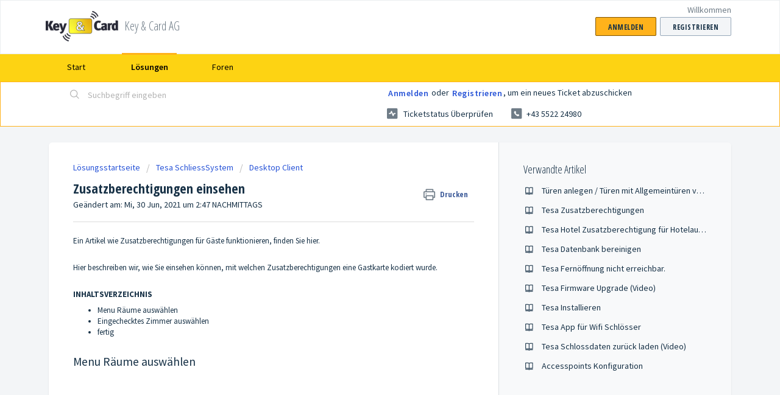

--- FILE ---
content_type: text/html; charset=utf-8
request_url: https://support.key-card.com/de/support/search/articles/27000067972/related_articles?container=related_articles&limit=10
body_size: 380
content:
	<li>
		<div class="ellipsis">
			<a href="/support/solutions/articles/27000067838-t%C3%BCren-anlegen-t%C3%BCren-mit-allgemeint%C3%BCren-verkn%C3%BCpfen">Türen anlegen / Türen mit Allgemeintüren verknüpfen</a>
		</div>
	</li>
	<li>
		<div class="ellipsis">
			<a href="/support/solutions/articles/27000067794-tesa-zusatzberechtigungen">Tesa Zusatzberechtigungen</a>
		</div>
	</li>
	<li>
		<div class="ellipsis">
			<a href="/support/solutions/articles/27000076086-tesa-hotel-zusatzberechtigung-f%C3%BCr-hotelautomat">Tesa Hotel Zusatzberechtigung für Hotelautomat</a>
		</div>
	</li>
	<li>
		<div class="ellipsis">
			<a href="/support/solutions/articles/27000075005-tesa-datenbank-bereinigen">Tesa Datenbank bereinigen</a>
		</div>
	</li>
	<li>
		<div class="ellipsis">
			<a href="/support/solutions/articles/27000072283-tesa-fern%C3%B6ffnung-nicht-erreichbar-">Tesa Fernöffnung nicht erreichbar.</a>
		</div>
	</li>
	<li>
		<div class="ellipsis">
			<a href="/support/solutions/articles/27000051628-tesa-firmware-upgrade-video-">Tesa Firmware Upgrade (Video)</a>
		</div>
	</li>
	<li>
		<div class="ellipsis">
			<a href="/support/solutions/articles/27000053020-tesa-installieren">Tesa Installieren</a>
		</div>
	</li>
	<li>
		<div class="ellipsis">
			<a href="/support/solutions/articles/27000052867-tesa-app-f%C3%BCr-wifi-schl%C3%B6sser">Tesa App für Wifi Schlösser</a>
		</div>
	</li>
	<li>
		<div class="ellipsis">
			<a href="/support/solutions/articles/27000051778-tesa-schlossdaten-zur%C3%BCck-laden-video-">Tesa Schlossdaten zurück laden (Video)</a>
		</div>
	</li>
	<li>
		<div class="ellipsis">
			<a href="/support/solutions/articles/27000065969-accesspoints-konfiguration">Accesspoints Konfiguration</a>
		</div>
	</li>
	<script type="text/javascript" nonce="tzq92fTYlhaZRp1bcjZ3dQ==">
		jQuery("#related_articles").css("display", "block");
	</script>
